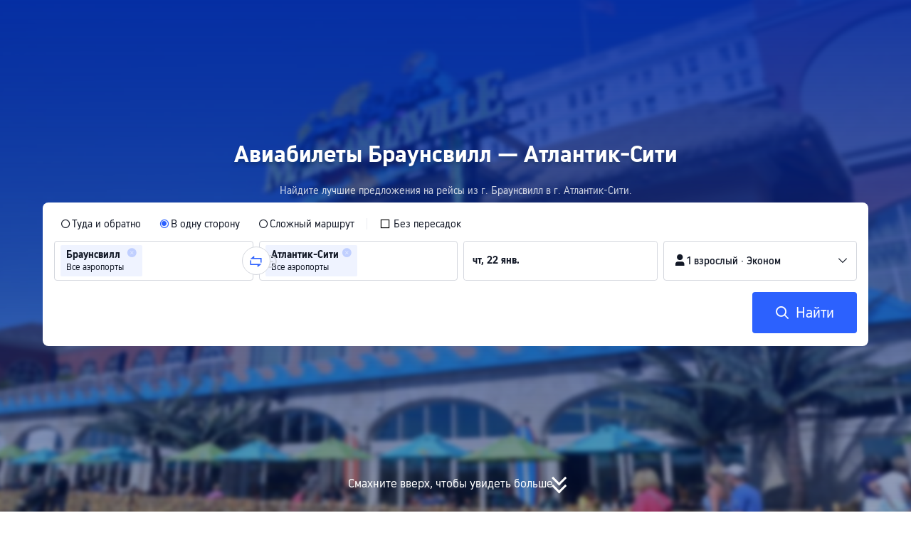

--- FILE ---
content_type: application/javascript
request_url: https://ak-s-cw.tripcdn.com/ares/api/cc?f=locale%2Fv3%2F3302512%2Fru-RU.js%2C%2Flocale%2Fv3%2F3302510%2Fru-RU.js%2C%2Flocale%2Fv3%2F330143%2Fru-RU-301.js&etagc=0dc532857cbd2483572a7fbe5cf92a14
body_size: 6705
content:
/* Concated by /ares/api/cc */

/* /locale/v3/3302512/ru-RU.js etag: "d60b0b04913297a160bb8b29ebd5969f" */
var __SHARK_REPORT_KEY__,pageid;
(function(){try{if (location.host.toLowerCase().indexOf('localhost') < 0 &&
  location.host.toLowerCase().indexOf('.dev.') < 0 &&
  window.Worker && window.URL && window.Blob && window.Set && window.requestIdleCallback && !__SHARK_REPORT_KEY__) {
  var pageEle = document.getElementById('page_id');
  pageid = (pageEle && pageEle.value) || '';
  var _history_set = new Set(),_key_cache = [],tripHost = 'dynamic';
  if (tripHost === 'dynamic') {tripHost = (/pro_ctripwireless|ctrip_ctripwireless/.test(navigator.userAgent.toLowerCase()) || /(ctrip|ctripcorp|lvtds)\.com/.test(location.host)) ? 'https://www.ctrip.com' : 'https://www.trip.com';}
  function __SHARK_REPORT_WORKER__(tripHost) {
    var xmlHttp = new XMLHttpRequest(),xmlHttp2 = new XMLHttpRequest(),history_set = new Set(),keyinfo_cache = [],ctx = {};
    onmessage = function (e) {try{
      if (e.data.ctx) {ctx = e.data.ctx}
      if (e.data && e.data.list) {var list = e.data.list || [];for(let i=0;i<list.length;i++) {if (!history_set.has(list[i])) {keyinfo_cache.push(list[i]);history_set.add(list[i]);}}
      } else {if (history_set.size < 5000 && !history_set.has(e.data)) {keyinfo_cache.push(e.data);history_set.add(e.data);}}
    }catch(e){}};
    setInterval(function () {
      if (xmlHttp !== null && xmlHttp2 !== null && keyinfo_cache.length > 0) {
        try {
          var undefinedKeys = [], recentUsedKeys= [];
          keyinfo_cache.forEach(function (key) {if (key[0] !== '!') {recentUsedKeys.push(key);} else {undefinedKeys.push(key.substr(1));}});
          if (recentUsedKeys.length) {
            xmlHttp.open("POST", tripHost + "/m/i18n/ReportRecentUsedKey.html", true);xmlHttp.setRequestHeader("content-type", "application/json;charset=utf-8");
            if(ctx.url) xmlHttp.setRequestHeader("x-shark-url", ctx.url);if(ctx.cookie) xmlHttp.setRequestHeader("x-shark-cookie", ctx.cookie);
            xmlHttp.send(JSON.stringify(recentUsedKeys));
          }
          if (undefinedKeys.length) {
            xmlHttp2.open("POST", tripHost + "/m/i18n/ReportUndefinedKeys.html", true);xmlHttp2.setRequestHeader("content-type", "application/json;charset=utf-8");
            if(ctx.url) xmlHttp2.setRequestHeader("x-shark-url", ctx.url);if(ctx.cookie) xmlHttp2.setRequestHeader("x-shark-cookie", ctx.cookie);
            xmlHttp2.send(JSON.stringify(undefinedKeys));
          }
          keyinfo_cache = [];
        } catch(e){}
      }
    }, 5000);
  }
  var reportKeyWorker = new Worker(URL.createObjectURL(new Blob(['(' + __SHARK_REPORT_WORKER__.toString() + ')(' + "'" + tripHost + "'" + ')'])));
  var _addKey = function(key) {if (!_history_set.has(key)) {_key_cache.push(key);_history_set.add(key);}}
  var _pmKeys = function () {if (_key_cache && _key_cache.length > 0) {if(_key_cache.length < 5000) {reportKeyWorker.postMessage({list: _key_cache, ctx:{cookie:document.cookie,url:location.href}});_key_cache = [];}else{_key_cache = [];_history_set = new Set();}}}
  __SHARK_REPORT_KEY__ = {addKey: _addKey};setInterval(function(){requestIdleCallback(_pmKeys)}, 800);
}}catch(e){}})();
;(function (name, definition) {
  var LANGUAGE = {"key_home_install":"Открыть","key.agc.flighttime.search.buttoncopy":"Установите приложение, чтобы отслеживать больше рейсов","key.agc.button.mask.buttoncopy":"Установить приложение","key_h5download_drawer_simplebutton":"Открыть в приложении","h5_homepage_searchworld_button":"Начать поиск в приложении","key.agc.button.mask.titlecopy":"Посмотреть подробную информацию можно в приложении Trip.com","key_installpop_primary_button":"Установить ","key.test.fseo.dbutton.copy":"Получить скидку до 9% в приложении","key.train.china.h5.book.download":"Скачать","extra_service_installpop_primary_button":"Скачать приложение","key_railcard_primary_install_button":"Download the Trip.com App to Upgrade"};
  if (!window.__SHARK_ARES_SDK_INTERNAL_RESOURCE__) {window.__SHARK_ARES_SDK_INTERNAL_RESOURCE__ = {};}
  if (!window.__SHARK_ARES_SDK_INTERNAL_RESOURCE__['i18n_3302512']) {window.__SHARK_ARES_SDK_INTERNAL_RESOURCE__['i18n_3302512'] = LANGUAGE;}
  else {
    if (typeof Object.assign !== 'function') {for (var key in LANGUAGE) {window.__SHARK_ARES_SDK_INTERNAL_RESOURCE__['i18n_3302512'][key] = LANGUAGE[key];}}
    else {window.__SHARK_ARES_SDK_INTERNAL_RESOURCE__['i18n_3302512'] = Object.assign(window.__SHARK_ARES_SDK_INTERNAL_RESOURCE__['i18n_3302512'],LANGUAGE)}
  }
  var hasDefine = typeof define === 'function' && define.amd,hasExports = typeof module !== 'undefined' && module.exports;
  if (hasDefine) {if (!window.__shark_app_defined) {define(definition);window.__shark_app_defined = true;}define('i18n_3302512', definition);}
  else if (hasExports) {module.exports = definition();} else if (this) {this[name] = definition();} else {window[name] = definition();}
})('i18n_3302512', function () {
  var LANGUAGE = window.__SHARK_ARES_SDK_INTERNAL_RESOURCE__['i18n_3302512'];
  if (typeof Proxy === 'function') {
    var LANGUAGE_PROXY = new Proxy(LANGUAGE, {
      get: function (target, property) {
        if (typeof property === 'symbol') {return property;}
        else if (property in target) {
          if(__SHARK_REPORT_KEY__){__SHARK_REPORT_KEY__.addKey("3302512|ru-RU|" + property + (pageid ? '|' + pageid : ''));}
          return target[property];
        } else {
          
          if(__SHARK_REPORT_KEY__ && property){__SHARK_REPORT_KEY__.addKey("!3302512|ru-RU|" + property + (pageid ? '|' + pageid : ''));}
          return null;
        }
      },
      set: function (target, property, value){target[property] = value;return true;}
    });
    return LANGUAGE_PROXY;
  }
  return LANGUAGE;
});
/* /locale/v3/3302510/ru-RU.js etag: "04d88f85dcb2b6bf7c780c03995a7cac" */
var __SHARK_REPORT_KEY__,pageid;
(function(){try{if (location.host.toLowerCase().indexOf('localhost') < 0 &&
  location.host.toLowerCase().indexOf('.dev.') < 0 &&
  window.Worker && window.URL && window.Blob && window.Set && window.requestIdleCallback && !__SHARK_REPORT_KEY__) {
  var pageEle = document.getElementById('page_id');
  pageid = (pageEle && pageEle.value) || '';
  var _history_set = new Set(),_key_cache = [],tripHost = 'dynamic';
  if (tripHost === 'dynamic') {tripHost = (/pro_ctripwireless|ctrip_ctripwireless/.test(navigator.userAgent.toLowerCase()) || /(ctrip|ctripcorp|lvtds)\.com/.test(location.host)) ? 'https://www.ctrip.com' : 'https://www.trip.com';}
  function __SHARK_REPORT_WORKER__(tripHost) {
    var xmlHttp = new XMLHttpRequest(),xmlHttp2 = new XMLHttpRequest(),history_set = new Set(),keyinfo_cache = [],ctx = {};
    onmessage = function (e) {try{
      if (e.data.ctx) {ctx = e.data.ctx}
      if (e.data && e.data.list) {var list = e.data.list || [];for(let i=0;i<list.length;i++) {if (!history_set.has(list[i])) {keyinfo_cache.push(list[i]);history_set.add(list[i]);}}
      } else {if (history_set.size < 5000 && !history_set.has(e.data)) {keyinfo_cache.push(e.data);history_set.add(e.data);}}
    }catch(e){}};
    setInterval(function () {
      if (xmlHttp !== null && xmlHttp2 !== null && keyinfo_cache.length > 0) {
        try {
          var undefinedKeys = [], recentUsedKeys= [];
          keyinfo_cache.forEach(function (key) {if (key[0] !== '!') {recentUsedKeys.push(key);} else {undefinedKeys.push(key.substr(1));}});
          if (recentUsedKeys.length) {
            xmlHttp.open("POST", tripHost + "/m/i18n/ReportRecentUsedKey.html", true);xmlHttp.setRequestHeader("content-type", "application/json;charset=utf-8");
            if(ctx.url) xmlHttp.setRequestHeader("x-shark-url", ctx.url);if(ctx.cookie) xmlHttp.setRequestHeader("x-shark-cookie", ctx.cookie);
            xmlHttp.send(JSON.stringify(recentUsedKeys));
          }
          if (undefinedKeys.length) {
            xmlHttp2.open("POST", tripHost + "/m/i18n/ReportUndefinedKeys.html", true);xmlHttp2.setRequestHeader("content-type", "application/json;charset=utf-8");
            if(ctx.url) xmlHttp2.setRequestHeader("x-shark-url", ctx.url);if(ctx.cookie) xmlHttp2.setRequestHeader("x-shark-cookie", ctx.cookie);
            xmlHttp2.send(JSON.stringify(undefinedKeys));
          }
          keyinfo_cache = [];
        } catch(e){}
      }
    }, 5000);
  }
  var reportKeyWorker = new Worker(URL.createObjectURL(new Blob(['(' + __SHARK_REPORT_WORKER__.toString() + ')(' + "'" + tripHost + "'" + ')'])));
  var _addKey = function(key) {if (!_history_set.has(key)) {_key_cache.push(key);_history_set.add(key);}}
  var _pmKeys = function () {if (_key_cache && _key_cache.length > 0) {if(_key_cache.length < 5000) {reportKeyWorker.postMessage({list: _key_cache, ctx:{cookie:document.cookie,url:location.href}});_key_cache = [];}else{_key_cache = [];_history_set = new Set();}}}
  __SHARK_REPORT_KEY__ = {addKey: _addKey};setInterval(function(){requestIdleCallback(_pmKeys)}, 800);
}}catch(e){}})();
;(function (name, definition) {
  var LANGUAGE = {"key.mkt.agc.newuserpack.v2.popup.subtitle.notlogged":"Сэкономьте до ${{amount}} при бронировании в приложении","JL_LANDING_DOWNLOAD_POPUP":"Japan Airlines\u0027 lounge access and Sapphire Fast Track are only available to Trip.com app users. Download the app now!","key_installpop_sub_title":"Установите приложение, зарегистрируйтесь и экономьте до 15% на некоторых отелях!","key_install_pop_btn_rewards_pack":"Получить","key.popup.nur.hometest.titlecopy":"Your exclusive deals are here! Open app now to claim!","key.mkt.agc.newuserpack.v2.popup.icontitle.notlogged":"Бонусы только в приложении","key.agc.popup.newuser.morecoupon":"Больше промокодов","key.mkt.agc.newuserpack.v2.popup.vouchersubtitle.notlogged":"До ${{amount}}","key_UKtrain_h5_installpop_subtitle":"Download the Trip.com App now, no booking fee!","key_install_pop_subtitle_sem_dynamic_airline":"Установите приложение и зарегистрируйтесь, чтобы получить эксклюзивные скидки {airlineName} и актуальную информацию!","key_train_h5_installpop_subtitle":"Скачайте наше приложение, чтобы получить доступ к спецпредложениям!","seo_app_download_top_banner_title_nodiscount":"Бронируйте в приложении, чтобы получить спецпредложения","key_installpop_primary_button":"Установить ","CA_LANDINGPAGE_POPUP":"Акция «Откройте Китай с Air China» доступна только пользователям приложения Trip.com. Скачайте приложение прямо сейчас!","key.popup.nur.hometest.buttoncopyn":"Скачать приложение","StudentZone_LANDINGPAGE_POPUP":"Эксклюзивные бонусы для учащихся доступны только в приложении. Установите приложение прямо сейчас!","key_train_h5_installpop_rc_button":"Скачать","key.popup.nur.hometest.buttoncopy":"Get the app","key_flightseo_installpop_btn":"Установить","key_tnt_installpop_subtitle":"Эксклюзивные цены","key_install_pop_subtitle_rewards_pack":"Установите приложение \u003ci style\u003d\"color: #3264ff; font-weight: bold;\"\u003eTrip\u003c/i\u003e\u003ci style\u003d\"color: #ff9500; font-weight: bold;\"\u003e.\u003c/i\u003e\u003ci style\u003d\"color: #3264ff; font-weight: bold;\"\u003ecom\u003c/i\u003e и получите подарочный набор на сумму до \u003ci style\u003d\"color: #ff9500; font-weight: bold; font-style: italic;\"\u003e{userworth}\u003c/i\u003e и доступ к специальным предложениям!","f_home_map_desc_2":"Скачайте приложение, чтобы воспользоваться им для поиска и получить эксклюзивную скидку до 20 USD!","key_hotelseo_installpop_btn":"Установить","key_install_pop_subtitle_seo_dynamic_flight2b":"Увидели низкую цену в г. {aCityName}? Находите эксклюзивные предложения на авиабилеты и самую актуальную туристическую информацию!","key_home_install_banner_title":"Скидки до 50% в приложении","key_home_bookHotelsFlightsAndTrains":"Установите приложение Trip.com","key_popup_aespa_h5_title":"Ticket on Sale in APP ONLY","key_flight_appprice_installpop_btn":"Установить приложение","h5_homepage_appspecial_download_banner_title":"Сэкономьте от \u003ci style\u003d\"color: #F94C86; font-weight: bold; font-style: italic;\"\u003e5\u003c/i\u003e до \u003ci style\u003d\"color: #F94C86; font-weight: bold; font-style: italic;\"\u003e10 USD\u003c/i\u003e на человека при бронировании авиабилетов","h5_homepage_coinspopup_subtitle1":"{coinssubtitle}","key_install_banner_subtitle":"Путешествуйте без переплат","h5_homepage_coinspopup_title":"{coinstitle}","key_installpop_title":"Экономьте до 15% на отелях","appbanner_top_title":"Невероятные цены в нашем приложении!","key.h5.install.popup.eaa.close.reading":"Закрыть","MU_LANDINGPAGE_POPUP":"Акция «Знакомство с красотами Китая» доступна только пользователям приложения Trip.com. Скачайте приложение прямо сейчас!","key_popup_aespa_h5_calltoaction":"Download APP now","key_h5download_drawer_title":"Trip.com лучше в приложении","key_train_h5_installpop_rc_subtitle":"Сэкономьте 33% на ж/д билетах с электронной картой Railcard и получите другие скидки в приложении Trip.com!","h5_checkpage_appspecial_download_popup_subtitle":"Скачайте наше приложение и войдите в аккаунт, чтобы получить эксклюзивные скидки!","key_popup_new_user_package_title":"На первый заказ в приложении","key_H5_install_pop_checkin_subtitle2":"My Streak","key_H5_install_pop_checkin_title":"7-day Consecutive Sign-in Challenge","key_H5_install_pop_checkin_subtitle1":"Trip Coins Earned","key_home_install":"Открыть","key.popup.nur.hometest.titlecopy2":"Скачайте приложение и получите эксклюзивные скидки!","key_bottomdrawer_title":"Continue With","key_tnt_installpop_title":"Дарим промокоды в приложении!","key_flightorder_installbottom_flight_btn":"Установить приложение","key_install_pop_subtitle_sem_dynamic_general":"Нашли билет в г. {aCityName} по хорошей цене? Получайте эксклюзивные скидки и актуальную туристическую информацию в нашем приложении!","h5_checkpage_appspecial_download_popup_title":"Получите скидку \u003ci style\u003d\"color: #FF6F00; font-weight: bold; font-style: italic;\"\u003e{price}\u003c/i\u003e на человека в приложении Trip.com","key_train_h5_installpop_RC_title":"Электронные карты Railcard в приложении Trip.com","key_install_pop_title_rewards_pack":"Получите подарочный набор на сумму \u003ci style\u003d\"color: #ff9500; font-weight: bold; font-style: italic;\"\u003e{userworth}\u003c/i\u003e","key_hotelseo_installpop_subtitle":"Установите приложение и создайте аккаунт, чтобы сэкономить до 10% на бронировании отелей с бесплатным 30-дневным пробным предложением уровня Gold!","key_UKtrain_h5_installpop_title":"Super Deals on UK Trains","key_hotelseo_installpop_title":"Скидки для участников до 10%","key_h5download_drawer_subtitle":"Читайте удобнее и получите доступ к комплексу туристических услуг в приложении!","key_flightseo_installpop_subtitle":"Эксклюзивные скидки на авиабилеты и больше информации в приложении!","key_bottomdrawer_subtitle1":"Open","key_train_h5_installpop_title":"Бронируйте ж/д билеты в приложении Trip.com по более выгодным ценам","key.popup.nur.hometest.buttoncopy2":"Use now","h5_homepage_appspecial_download_topbanner_title_1":"Скачайте приложение, чтобы получить эксклюзивную скидку \u003ci style\u003d\"color: #FF6F00; font-weight: bold; font-style: italic;\"\u003e{price}\u003c/i\u003e на человека!","h5_homepage_appspecial_download_topbanner_title_2":"Сэкономьте от \u003ci style\u003d\"display: inline-block; color: #FF6F00; font-weight: bold; font-style: italic;\"\u003e{minPrice}\u003c/i\u003e до \u003ci style\u003d\"display: inline-block; color: #FF6F00; font-weight: bold; font-style: italic;\"\u003e{maxPrice}\u003c/i\u003e на человека при бронировании авиабилетов","key_H5_install_pop_checkin_button":"Sign in on the App","SEO_Flight_A2BCampaignPopup_CTAbutton":"Get $10 Off Now","key_install_pop_subtitle_sem_dynamic_atob":"Хотите увидеть цены со скидкой на рейсы {dCityName} — {aCityName}? Установите приложение и зарегистрируйтесь, чтобы получать эксклюзивные скидки на авиабилеты и актуальную информацию!","key_flightseo_installpop_title":"Установите приложение Trip.com","key_flightseo_installpop_title_new":"Бронируйте авиабилеты по эксклюзивным ценам","key_train_h5_installpop_button":"Скачать"};
  if (!window.__SHARK_ARES_SDK_INTERNAL_RESOURCE__) {window.__SHARK_ARES_SDK_INTERNAL_RESOURCE__ = {};}
  if (!window.__SHARK_ARES_SDK_INTERNAL_RESOURCE__['i18n_3302510']) {window.__SHARK_ARES_SDK_INTERNAL_RESOURCE__['i18n_3302510'] = LANGUAGE;}
  else {
    if (typeof Object.assign !== 'function') {for (var key in LANGUAGE) {window.__SHARK_ARES_SDK_INTERNAL_RESOURCE__['i18n_3302510'][key] = LANGUAGE[key];}}
    else {window.__SHARK_ARES_SDK_INTERNAL_RESOURCE__['i18n_3302510'] = Object.assign(window.__SHARK_ARES_SDK_INTERNAL_RESOURCE__['i18n_3302510'],LANGUAGE)}
  }
  var hasDefine = typeof define === 'function' && define.amd,hasExports = typeof module !== 'undefined' && module.exports;
  if (hasDefine) {if (!window.__shark_app_defined) {define(definition);window.__shark_app_defined = true;}define('i18n_3302510', definition);}
  else if (hasExports) {module.exports = definition();} else if (this) {this[name] = definition();} else {window[name] = definition();}
})('i18n_3302510', function () {
  var LANGUAGE = window.__SHARK_ARES_SDK_INTERNAL_RESOURCE__['i18n_3302510'];
  if (typeof Proxy === 'function') {
    var LANGUAGE_PROXY = new Proxy(LANGUAGE, {
      get: function (target, property) {
        if (typeof property === 'symbol') {return property;}
        else if (property in target) {
          if(__SHARK_REPORT_KEY__){__SHARK_REPORT_KEY__.addKey("3302510|ru-RU|" + property + (pageid ? '|' + pageid : ''));}
          return target[property];
        } else {
          
          if(__SHARK_REPORT_KEY__ && property){__SHARK_REPORT_KEY__.addKey("!3302510|ru-RU|" + property + (pageid ? '|' + pageid : ''));}
          return null;
        }
      },
      set: function (target, property, value){target[property] = value;return true;}
    });
    return LANGUAGE_PROXY;
  }
  return LANGUAGE;
});
/* /locale/v3/330143/ru-RU-301.js etag: "a0bfd016dcf5bb8702866b5989d84cb7" */
var __SHARK_REPORT_KEY__,pageid;
(function(){try{if (location.host.toLowerCase().indexOf('localhost') < 0 &&
  location.host.toLowerCase().indexOf('.dev.') < 0 &&
  window.Worker && window.URL && window.Blob && window.Set && window.requestIdleCallback && !__SHARK_REPORT_KEY__) {
  var pageEle = document.getElementById('page_id');
  pageid = (pageEle && pageEle.value) || '';
  var _history_set = new Set(),_key_cache = [],tripHost = 'dynamic';
  if (tripHost === 'dynamic') {tripHost = (/pro_ctripwireless|ctrip_ctripwireless/.test(navigator.userAgent.toLowerCase()) || /(ctrip|ctripcorp|lvtds|ctripins)\.com/.test(location.host)) ? 'https://www.ctrip.com' : 'https://www.trip.com';}
  function __SHARK_REPORT_WORKER__(tripHost) {
    var xmlHttp = new XMLHttpRequest(),xmlHttp2 = new XMLHttpRequest(),history_set = new Set(),keyinfo_cache = [],ctx = {};
    onmessage = function (e) {try{
      if (e.data.ctx) {ctx = e.data.ctx}
      if (e.data && e.data.list) {var list = e.data.list || [];for(let i=0;i<list.length;i++) {if (!history_set.has(list[i])) {keyinfo_cache.push(list[i]);history_set.add(list[i]);}}
      } else {if (history_set.size < 5000 && !history_set.has(e.data)) {keyinfo_cache.push(e.data);history_set.add(e.data);}}
    }catch(e){}};
    setInterval(function () {
      if (xmlHttp !== null && xmlHttp2 !== null && keyinfo_cache.length > 0) {
        try {
          var undefinedKeys = [], recentUsedKeys= [];
          keyinfo_cache.forEach(function (key) {if (key[0] !== '!') {recentUsedKeys.push(key);} else {undefinedKeys.push(key.substr(1));}});
          if (recentUsedKeys.length) {
            xmlHttp.open("POST", tripHost + "/m/i18n/ReportRecentUsedKey.html", true);xmlHttp.setRequestHeader("content-type", "application/json;charset=utf-8");
            if(ctx.url) xmlHttp.setRequestHeader("x-shark-url", ctx.url);if(ctx.cookie) xmlHttp.setRequestHeader("x-shark-cookie", ctx.cookie);
            xmlHttp.send(JSON.stringify(recentUsedKeys));
          }
          if (undefinedKeys.length) {
            xmlHttp2.open("POST", tripHost + "/m/i18n/ReportUndefinedKeys.html", true);xmlHttp2.setRequestHeader("content-type", "application/json;charset=utf-8");
            if(ctx.url) xmlHttp2.setRequestHeader("x-shark-url", ctx.url);if(ctx.cookie) xmlHttp2.setRequestHeader("x-shark-cookie", ctx.cookie);
            xmlHttp2.send(JSON.stringify(undefinedKeys));
          }
          keyinfo_cache = [];
        } catch(e){}
      }
    }, 5000);
  }
  var reportKeyWorker = new Worker(URL.createObjectURL(new Blob(['(' + __SHARK_REPORT_WORKER__.toString() + ')(' + "'" + tripHost + "'" + ')'])));
  var _addKey = function(key) {if (!_history_set.has(key)) {_key_cache.push(key);_history_set.add(key);}}
  var _pmKeys = function () {if (_key_cache && _key_cache.length > 0) {if(_key_cache.length < 5000) {reportKeyWorker.postMessage({list: _key_cache, ctx:{cookie:document.cookie,url:location.href}});_key_cache = [];}else{_key_cache = [];_history_set = new Set();}}}
  __SHARK_REPORT_KEY__ = {addKey: _addKey};setInterval(function(){requestIdleCallback(_pmKeys)}, 800);
}}catch(e){}})();
;(function (name, definition) {
  var LANGUAGE = {"resx.onlineflightresource.labeltext_inputprompt_city_depart":"Откуда","key.home.bundle.chooseCity":"Выберите город для поиска «Перелет + отель»","key.searchPartial.passengerI18n.maxInfantTipI18n":"Макс. 4 младенца в одном бронировании. Если вам необходимо заказать больше билетов для младенцев, оформите отдельное бронирование на Trip.com.","resx.onlineflightresource.flight_please_provide_departure_city":"Добавьте пункт вылета","key.searchPartial.cabinI18n.businessAndFirstLabel":"Бизнес/первый","key.home.searchform.psg.number.pluralsuffix.other":"{0} пассажира(ов)","key.flight.searchForm.passengerCountI18n.infant.pluralsuffix.many":"{0} младенцев","key.h5DatePicker.tapDoneI18n":"Нажмите \"Готово\"","resx.onlineflightresource.flight_home_class_economy":"Эконом","Flight_Home_LeastpassengerCountTip":"Выберите хотя бы одного пассажира","Flight_Search_FewTravellers_Ru":"{0} путешественника","key.map.title":"Нужны идеи для путешествия?","resx.onlineflightresource.labeltext_ymd":"Выберите дату","Flight_Search_ManyTravellers":"{0} Passengers","resx.onlineflightresource.labeltext_price_from":"От ","Flight_Book_Done":"Готово","key.map.linkTitle":"Тут пригодится карта с ценами","key.flight.searchForm.passengerCountI18n.adult.pluralsuffix.many":"{0} взрослых","key.flight.searchForm.passengerCountI18n.child":"{0} ребенок","key.searchPartial.flightmsg.fuzzyCityLimitTip":"Максимум {0} города(ов) вылета и прилета","key.flight.searchForm.passengerCountI18n.child.pluralsuffix.few":"{0} ребенка","key.searchPartial.flightmsg.provideFlightNoTip":"Введите номер рейса","key.searchform.poi.nearbyAirport":"Рядом","key.searchPartial.passengerI18n.krAdtAge":"12 лет и старше (13 лет и старше для внутренних рейсов)","key.home.searchform.date.depart":"Туда","key.flight.searchForm.reservationLabel":"Узнать","Flight_Home_Passengers_OneAdult":"1 взрослый","Flight_Home_Passengers_ManyAdult":"{0} взрослых","key.searchPartial.passengerI18n.jpInfAge":"От 8 дней до 1 года (от 8 дней до 2 лет для внутренних рейсов)","key.searchform.date.fromDateToDate":"{0} — {1}","key.h5DatePicker.returnI18n":"Обратный рейс","key.searchPartial.flightmsg.sameCityTip":"{0} не может быть одновременно городом вылета и прилета","key.flight.searchForm.andMorePlaceholder":"Добавить другой","resx.onlineflightresource.flight_list_mtmsg":"Одновременно можно забронировать только два сегмента для внутреннего перелета. Пожалуйста, забронируйте остальные сегменты перелета отдельно.","Flight_Home_Passengers_ManyChild":"{0} детей","key.searchPartial.passengerI18n.maxAdtChdTipI18n":"Макс. 9 взрослых/детей в одном бронировании. Если вам необходимо заказать больше взрослых/детских билетов, оформите отдельное бронирование на Trip.com.","key.searchPartial.passengerI18n.jpChdAge":"От 2 до 11 лет (от 3 до 11 лет для внутренних рейсов)","key.searchPartial.cabinI18n.economyAndSuperEconomyLabel":"Эконом/премиум-эконом","return_date":"Введите дату обратного рейса","Flight_Home_CabinClassTravelers":"Пассажиры и класс","key.home.searchform.poi.leaveFrom":"Откуда","Flight_Home_Passengers_Adult_Age":"12 лет и старше","Flight_Home_Passengers_Adult":"Взрослые","key.searchform.datepicker.btn":"Готово","key.searchPartial.passengerI18n.krChdAge":"От 2 до 11 лет (от 2 до 12 лет для внутренних рейсов)","key.searchPartial.passengerI18n.jpAdtAge":"12 лет и старше","Flight_Search_ManyTravellers_Ru":"{0} путешественников","key.flight.searchForm.airCharterLimitI18n":"Must be between 1 and 50","resx.onlineflightresource.flight_book_accuratepassengercount":"Укажите точное количество пассажиров, чтобы получить лучшую цену.","key.search.calendar.lowPriceDesc":"Все даты указаны по местному времени. Цены указаны за 1 взрослый билет в {0}","resx.onlineflightresource.v4_flight_query_depart":"Туда","key.searchPartial.flightmsg.correct_city_name":"Укажите город или аэропорт","resx.onlineflightresource.flight_home_fligttype_m_sort":"Сложный маршрут","key.flight.searchForm.travelersLabel":"Passengers","resx.onlineflightresource.labeltext_inputprompt_city":"Город или аэропорт","key.bundle.tip":"Экономьте больше при бронировании вместе","key.h5DatePicker.selectReturnI18n":"Выберите дату обратного рейса","depart_date":"Выберите дату вылета","key.flight.searchForm.passengerCountI18n.infant.pluralsuffix.few":"{0} младенца","resx.onlineflightresource.v4_flight_search_maximumofoneinfant_tip":"Один взрослый может сопровождать не более 1 младенца","key.home.searchform.poi.searchHistory":"История поиска","resx.onlineflightresource.flight_query_from":"Из","key.flight.searchForm.limit.economy":"Если вы не выбрали конкретный пункт вылета или прилета, вы можете искать только билеты эконом-класса","key.h5DatePicker.localDateTips":"Вылет и прилет указаны по местному времени","same_city":"Город отправления должен отличаться от города прибытия.","key.searchform.search.nobundle.btn":"ОК","Flight_Home_Passengers_Infant_Age":"Младше 2 лет","Flight_PoiSearch_NotFound":"Не удалось найти город с таким названием","key.flight.poi.distanceToI18n":"{0} км от г. {1}","key.home.searchform.btn.flightHotel":"Авиабилет + отель","key.searchform.a11yI18n.calendarI18n":"${0} — ${1}","resx.onlineflightresource.flight_query_return":"Обратно","Flight_Home_Passengers_Infant":"Младенцы (без места)","key.searchform.a11yI18n.switchbtnI18n":"Поменять местами аэропорт или город вылета и аэропорт или город прилета","resx.onlineflightresource.v4_flight_search_unaccompaniedinfants_tip":"Во время полета младенцы должны быть в сопровождении взрослого.","Flight_Home_Passengers_Child":"Дети","key.flight.searchForm.anywhereLabel":"Любое направление","key.list.searchform.sameCityTipI18n":"Выберите разные города вылета и прилета","key.searchform.search.nobundle.tips":"К сожалению, пакеты «Авиабилет + отель» недоступны для этого маршрута. Вам нужно будет забронировать перелет и отель отдельно.","key.flight.searchForm.anytimeLabel":"Любые даты","Flight_Book_Passengers":"Пассажиры","key.searchPartial.passengerI18n.krInfAge":"От 14 дней до 1 года (от 7 дней до 1 года для внутренних рейсов)","resx.onlineflightresource.flight_home_fligttype_d":"Туда и обратно","resx.onlineflightresource.flight_home_class_super_economy":"Премиум-эконом","Flight_Home_Passengers_OneChild":"1 ребенок","key.home.searchform.btn.confirm":"Готово","key.home.searchform.title":"Поиск дешевых акций на авиабилеты","key.flight.searchForm.passengerCountI18n.infant.pluralsuffix.other":"{0} младенца","resx.onlineflightresource.flight_home_class_first":"Первый класс","resx.onlineflightresource.v4_flight_searchbox_search":"Найти","key.searchform.psg.drawer.title":"Пассажиры и класс","Flight_PoiSearch_Nearby_Label":"Рядом","key.flight.poi.recentSearches":"Ранее вы искали","key.searchFormI18n.calendarI18n.rdate":"Обратно","key.bundle.title":"Авиабилет + отель","key.home.searchform.date.return":"Обратно","key.flight.poi.currentLocation":"Ваше местоположение","key.searchform.psg.drawer.cabinTitle":"Класс","resx.onlineflightresource.v4_flight_search_maxninepassengers_tip":"Не более 9 пассажиров в одном бронировании. Если вам необходимо заказать большее количество билетов, оформите еще одно бронирование.","key.searchPartial.flightmsg.date_err2":"Самая ранняя дата вылета — сегодня","key.flight.searchForm.passengerCountI18n.adult.pluralsuffix.other":"{0} взрослого","resx.onlineflightresource.flight_home_addanotherflight":"Добавить другой рейс","key.searchPartial.flightmsg.date_err3":"Поиск авиабилетов осуществляется на ближайшие 12 месяцев","resx.onlineflightresource.labeltext_inputprompt_city_arrival":"Куда","key.searchform.a11yI18n.delI18n":"Удалить","Flight_Search_ZeroTraveller":"{0} пассажир","key.searchPartial.flightmsg.date_err4":"Дата обратного рейса выбрана неверно (раньше рейса «туда»)","Flight_PoiSearch_AllAirports":"(все аэропорты)","key.searchPartial.flightmsg.fltmult_err1":"Город вылета должен совпадать с предыдущим городом прилета","key.flight.searchForm.passengerCountI18n.child.pluralsuffix.other":"{0} ребенка","key.flight.searchForm.passengerCountI18n.infant":"{0} младенец","Flight_Home_Passengers_Child_Age":"От 2 до 11 лет","Flight_Home_Passengers_ManyInfant":"{0} младенцев","key.searchform.a11yI18n.arriveI18n":"Аэропорт или город прилета","resx.onlineflightresource.labeltext_allairport":"Все аэропорты","resx.onlineflightresource.flight_home_fligttype_s":"В одну сторону","key.flight.searchForm.passengerCountI18n.child.pluralsuffix.many":"{0} детей","key.home.searchform.poi.anywhereContent":"Вдохновитесь на путешествие","resx.onlineflightresource.flight_home_class_business":"Бизнес","resx.onlineflightresource.flight_home_class":"Класс","key.flight.searchForm.passengerCountI18n.adult":"{0} взрослый","key.searchform.psg.drawer.confirm":"Подтвердить","key.searchPartial.passenger.minoneadult_tip":"Если вы хотите забронировать билеты для детей или младенцев отдельно, свяжитесь с авиакомпанией. Если вы уже забронировали билеты для взрослых на Trip.com для перелета небюджетной авиакомпанией и хотели бы добавить билеты для детей или младенцев, обратитесь в нашу службу поддержки.","resx.onlineflightresource.v4_flight_search_maximumoftwochildren_tip":"Один взрослый может сопровождать не более двоих детей.","resx.onlineflightresource.flight_query_to":"В","key.home.searchform.psg.number":"{0} пассажир","resx.onlineflightresource.v4_flight_search_unaccompaniedchildren_tip":"Во время полета дети и младенцы должны быть в сопровождении взрослого. Если сопровождение невозможно, билеты необходимо заказывать у авиакомпании напрямую.","key.searchPartial.flightmsg.provideCorrectFlightNoTip":"Введите номер рейса (например, CZ1235)","resx.onlineflightresource.flight_home_nonstoponly":"Без пересадок","key.flight.searchForm.passengerCountI18n.adult.pluralsuffix.few":"{0} взрослых","key.h5DatePicker.primaryButtonTxt":"Готово","resx.onlineflightresource.flight_please_provide_arrival_city":"Пожалуйста, выберите город прибытия.","key.home.searchform.poi.goingTo":"Куда","key.searchform.a11yI18n.departI18n":"Аэропорт или город вылета","key.searchform.date.waitReturnDate":"--","Flight_Home_Passengers_OneInfant":"1 младенец","infError":"Количество младенцев должно быть меньше количества взрослых"};
  if (!window.__SHARK_ARES_SDK_INTERNAL_RESOURCE__) {window.__SHARK_ARES_SDK_INTERNAL_RESOURCE__ = {};}
  if (!window.__SHARK_ARES_SDK_INTERNAL_RESOURCE__['i18n_330143']) {window.__SHARK_ARES_SDK_INTERNAL_RESOURCE__['i18n_330143'] = LANGUAGE;}
  else {
    if (typeof Object.assign !== 'function') {for (var key in LANGUAGE) {window.__SHARK_ARES_SDK_INTERNAL_RESOURCE__['i18n_330143'][key] = LANGUAGE[key];}}
    else {window.__SHARK_ARES_SDK_INTERNAL_RESOURCE__['i18n_330143'] = Object.assign(window.__SHARK_ARES_SDK_INTERNAL_RESOURCE__['i18n_330143'],LANGUAGE)}
  }
  var hasDefine = typeof define === 'function' && define.amd,hasExports = typeof module !== 'undefined' && module.exports;
  if (hasDefine) {if (!window.__shark_app_defined) {define(definition);window.__shark_app_defined = true;}define('i18n_330143', definition);}
  else if (hasExports) {module.exports = definition();} else if (this) {this[name] = definition();} else {window[name] = definition();}
})('i18n_330143', function () {
  var LANGUAGE = window.__SHARK_ARES_SDK_INTERNAL_RESOURCE__['i18n_330143'];
  if (typeof Proxy === 'function') {
    var LANGUAGE_PROXY = new Proxy(LANGUAGE, {
      get: function (target, property) {
        if (typeof property === 'symbol') {return property;}
        else if (property in target) {
          if(__SHARK_REPORT_KEY__){__SHARK_REPORT_KEY__.addKey("330143|ru-RU|" + property + (pageid ? '|' + pageid : ''));}
          return target[property];
        } else {
          
          if(__SHARK_REPORT_KEY__ && property){__SHARK_REPORT_KEY__.addKey("!330143|ru-RU|" + property + (pageid ? '|' + pageid : ''));}
          return null;
        }
      },
      set: function (target, property, value){target[property] = value;return true;}
    });
    return LANGUAGE_PROXY;
  }
  return LANGUAGE;
});